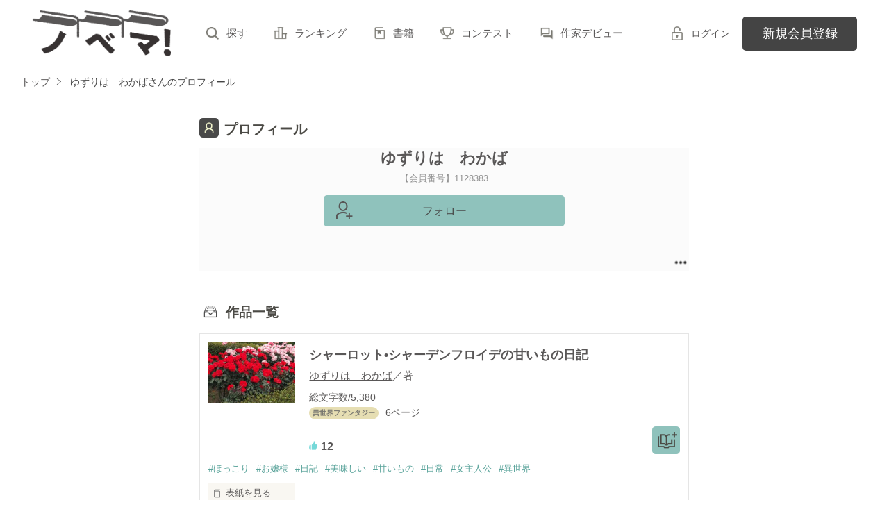

--- FILE ---
content_type: text/html; charset=UTF-8
request_url: https://novema.jp/member/n1128383
body_size: 8607
content:
<!doctype html>
<html lang="ja">
<head>
<meta charset="utf-8">
<meta http-equiv="X-UA-Compatible" content="IE=edge">


<title>ゆずりは　わかばさんのプロフィール | ノベマ！</title>
<meta name="viewport" content="width=device-width, initial-scale=1.0, minimum-scale=1.0, maximum-scale=1.0, user-scalable=no">
<meta data-vmid="description" name="description" content="ゆずりは　わかば シャーロット•シャーデンフロイデの甘いもの日記 重ねる唇 しあわせのさわり心地 | 【ノベマ！】は無料で小説が読めて、誰でも投稿できる小説投稿サイト。人気作は書籍化＆コミカライズ！">
<meta data-vmid="keywords" name="keywords" content="ゆずりは　わかば">
<meta name="language" content="ja">
<link rel="apple-touch-icon-precomposed" href="https://novema.jp/assets/1.0.799/img/apple-touch-icon.png">
<link rel="shortcut icon" href="https://novema.jp/assets/1.0.799/img/favicon.ico">

<meta property="og:locale" content="ja_JP">
<meta data-vmid="og:title" property="og:title" content="ゆずりは　わかばさんのプロフィール | ノベマ！">
<meta data-vmid="og:description" property="og:description" content="ゆずりは　わかば シャーロット•シャーデンフロイデの甘いもの日記 重ねる唇 しあわせのさわり心地 | 【ノベマ！】は無料で小説が読めて、誰でも投稿できる小説投稿サイト。人気作は書籍化＆コミカライズ！">
<meta property="og:image" content="https://novema.jp/assets/1.0.799/img/og_image.png">
<meta data-vmid="og:url" property="og:url" content="https://novema.jp/member/n1128383">
<meta name="twitter:card" content="summary">
<meta name="twitter:site" content="@novema_edit">
<meta name="twitter:title" content="ゆずりは　わかばさんのプロフィール | ノベマ！">
<meta name="twitter:image" content="https://novema.jp/assets/1.0.799/img/og_image.png">
<meta name="referrer" content="origin-when-cross-origin">

<link data-vmid="canonical" rel="canonical" href="https://novema.jp/member/n1128383">


<!-- Google Tag Manager -->
<script>(function(w,d,s,l,i){w[l]=w[l]||[];w[l].push({'gtm.start':
new Date().getTime(),event:'gtm.js'});var f=d.getElementsByTagName(s)[0],
j=d.createElement(s),dl=l!='dataLayer'?'&l='+l:'';j.async=true;j.src=
'https://www.googletagmanager.com/gtm.js?id='+i+dl+'&gtm_auth=jsaCPNkLD6v3rj6CpJiDSA&gtm_preview=env-2&gtm_cookies_win=x';f.parentNode.insertBefore(j,f);
})(window,document,'script','dataLayer','GTM-5NXXHG5');</script>
<!-- End Google Tag Manager -->

<link rel="preload" as="style" href="/build/assets/css-C5AVVmDT.css" /><link rel="modulepreload" href="/build/nv/css-DvJ1WlRz.js" /><link rel="modulepreload" href="/build/common-DQljksxz.js" /><link rel="modulepreload" href="/build/assets/utils-Dhn6GQjo.js" /><link rel="modulepreload" href="/build/assets/gtm-CLavqUxb.js" /><link rel="modulepreload" href="/build/assets/beforeunload-confirm-k_LqQLa5.js" /><link rel="modulepreload" href="/build/assets/lazysizes-DefHUnXI.js" /><link rel="modulepreload" href="/build/assets/toastr-DxCYKGsd.js" /><link rel="modulepreload" href="/build/assets/encoding-japanese-BGtRPSts.js" /><link rel="modulepreload" href="/build/assets/jquery-4TQOUQeH.js" /><link rel="modulepreload" href="/build/assets/constants-B8GFlbkZ.js" /><link rel="modulepreload" href="/build/fav-bookmark-list-btn-CWYynSdj.js" /><link rel="modulepreload" href="/build/assets/vue3-CHWhtqFF.js" /><link rel="modulepreload" href="/build/assets/favorite-bookmark-list-btn-Bq4f2_A4.js" /><link rel="modulepreload" href="/build/assets/vue.esm-bundler-DaFNBbUr.js" /><link rel="modulepreload" href="/build/assets/_plugin-vue_export-helper-DlAUqK2U.js" /><link rel="modulepreload" href="/build/bookmark-register-zltaYZpi.js" /><link rel="modulepreload" href="/build/favorite-author-register-C3XLVYD2.js" /><link rel="stylesheet" href="/build/assets/css-C5AVVmDT.css" /><script type="module" src="/build/nv/css-DvJ1WlRz.js"></script><script type="module" src="/build/common-DQljksxz.js"></script><script type="module" src="/build/fav-bookmark-list-btn-CWYynSdj.js"></script><script type="module" src="/build/bookmark-register-zltaYZpi.js"></script><script type="module" src="/build/favorite-author-register-C3XLVYD2.js"></script></head>

<body class="pc-web">

<!-- Google Tag Manager (noscript) -->
<noscript><iframe src="https://www.googletagmanager.com/ns.html?id=GTM-5NXXHG5&gtm_auth=jsaCPNkLD6v3rj6CpJiDSA&gtm_preview=env-2&gtm_cookies_win=x"
height="0" width="0" style="display:none;visibility:hidden"></iframe></noscript>
<!-- End Google Tag Manager (noscript) -->

<div id="fb-root"></div>
<script async defer src="https://connect.facebook.net/ja_JP/sdk.js#xfbml=1&version=v6.0"></script>
<div id="wrapper" class="">


<header id="header">
    <div class="headerLogo">
        <h1>
            <a href="https://novema.jp">
                                    <img src="https://novema.jp/assets/1.0.799/img/header_logo.svg" alt="ノベマ！">
                            </a>
        </h1>
    </div>
    <div class="headerBtn"><span></span><span></span><span></span><p>メニュー</p></div>

    <nav class="headerNav">
        <div class="navListA">
            <ul>
                <li><a href="https://novema.jp/search">探す</a></li>
                <li><a href="https://novema.jp/ranking">ランキング</a></li>
                <li><a href="https://novema.jp/bookstore">書籍</a></li>
                <li><a href="https://novema.jp/grast/comic">コミック</a></li>
                <li><a href="https://novema.jp/contest">コンテスト</a></li>
                                    <li><a href="https://novema.jp/article/debut">作家デビュー</a></li>
                            </ul>
        </div>
            <div class="navSignup"><a href="https://novema.jp/signup">新規会員登録</a></div>
        <div class="navGuide"><a href="https://novema.jp/article/guide">ノベマ！とは</a></div>
    

        <div class="navListB">
            <ul>
                <li><span class="acd">レーベル</span>
                    <ul><li><a href="https://novema.jp/starts">スターツ出版文庫TOP</a></li>
<li><a href="https://novema.jp/beluck">BeLuckTOP</a></li>
<li><a href="https://novema.jp/grast">グラストTOP</a></li>
</ul>
                </li>
                <li><span class="acd">探す</span>
                    <ul><li><a href="https://novema.jp/search">小説を探す</a></li>
<li><a href="https://novema.jp/updated">新着更新</a></li>
<li><a href="https://novema.jp/good">新着いいね！</a></li>
<li><a href="https://novema.jp/finished">新着完結</a></li>
<li><a href="https://novema.jp/review">新着レビュー</a></li>
<li><a href="https://novema.jp/recommend">編集部オススメ小説</a></li>
<li><a href="https://novema.jp/book">ジャンル別小説一覧</a></li>
<li><a href="https://novema.jp/bbs">コミュニティ</a></li>
</ul>
                </li>
                <li><span class="acd">ランキング</span>
                    <ul><li><a href="https://novema.jp/ranking">総合</a></li>
            <li><a href="https://novema.jp/love-youth/ranking">青春・恋愛</a></li>
            <li><a href="https://novema.jp/youth/ranking">青春</a></li>
            <li><a href="https://novema.jp/love/ranking">恋愛</a></li>
            <li><a href="https://novema.jp/bl/ranking">BL</a></li>
            <li><a href="https://novema.jp/ayakashi/ranking">和風ファンタジー</a></li>
            <li><a href="https://novema.jp/kokyu/ranking">後宮ファンタジー</a></li>
            <li><a href="https://novema.jp/low-fantasy/ranking">現代ファンタジー</a></li>
            <li><a href="https://novema.jp/drama/ranking">ヒューマンドラマ</a></li>
            <li><a href="https://novema.jp/mystery/ranking">ミステリー</a></li>
            <li><a href="https://novema.jp/horror/ranking">ホラー</a></li>
            <li><a href="https://novema.jp/high-fantasy/ranking">異世界（総合）</a></li>
            <li><a href="https://novema.jp/isekai-adventure/ranking">異世界（バトル・冒険）</a></li>
            <li><a href="https://novema.jp/isekai-slow-life/ranking">異世界（スローライフ）</a></li>
            <li><a href="https://novema.jp/love-fantasy/ranking">異世界（恋愛）</a></li>
    </ul>
                </li>
                <li><span class="acd">書籍</span>
                    <ul><li><a href="https://novema.jp/bookstore">発売中の本を探す</a></li>
<li><a href="https://novema.jp/bookstore/schedule">発売予定一覧</a></li>
<li><a href="https://novema.jp/bookstore/writer">書籍化作家一覧</a></li>
</ul>
                </li>
                <li><span class="acd">コミック</span>
                    <ul><li><a href="https://novema.jp/comic/comic-grast">comic グラスト</a></li>
    <li><a href="https://novema.jp/comic/noicomi">noicomi</a></li>
    <li><a href="https://novema.jp/comic/oz-comics">OZcomics</a></li>
</ul>
                </li>
                <li><span class="acd">メディア</span>
                    <ul><li><a href="https://novema.jp/article?tag_name=%E6%98%A0%E7%94%BB%E5%8C%96">映画化された作品情報</a></li></ul>
                </li>
                <li><span class="acd">コンテスト</span>
                    <ul><li><a href="https://novema.jp/contest">コンテスト一覧</a></li>
<li>
    <a href="https://novema.jp/contest/starts/novema-chara-2601">第64回キャラクター短編小説コンテスト「刺激的ギャップヒーローとの和風＆後宮シンデレラストーリー」</a>
</li>
<li>
    <a href="https://novema.jp/contest/starts/mockucon2025">第2回モキュメンタリーホラー小説コンテスト</a>
</li>
<li>
    <a href="https://novema.jp/contest/episode1/02/novema">スターツ出版小説投稿サイト合同企画「第2回1話だけ大賞」ノベマ！会場</a>
</li>
<li>
    <a href="https://novema.jp/contest/starts/novema-chara-2512">第63回キャラクター短編小説コンテスト「青春ボーイズライフ」</a>
</li>
<li>
    <a href="https://novema.jp/contest/starts/10th">スタ文創刊10周年企画「読むだけじゃない読書体験」小説コンテスト</a>
</li>
<li>
    <a href="https://novema.jp/contest/beluck/bl-2510">第3回青春BL小説コンテスト</a>
</li>
<li>
    <a href="https://novema.jp/contest/beluck/bl-short/02">第2回ずっと見守りたい♡BL短編コンテスト</a>
</li>
<li>
    <a href="https://novema.jp/contest/starts/noicomi/novema/scenario09">第9回noicomiマンガシナリオ大賞【ノベマ！】</a>
</li>
</ul>
                </li>
                <li><span class="acd">関連サイト</span>
                    <ul><li><a href="https://www.no-ichigo.jp" target="_blank">野いちご</a></li>
<li><a href="https://www.berrys-cafe.jp" target="_blank">女性に人気の小説を読むなら&nbsp;ベリーズカフェ</a></li>
<li><a href="https://www.ozmall.co.jp" target="_blank">東京女性のための情報サイト&nbsp;OZmall</a></li>
</ul>
                </li>
            </ul>
        </div>
        <div class="navLink">
            <ul><li><a href="https://novema.jp/help">ヘルプ</a></li>
<li><a href="https://novema.jp/legal/terms">利用規約</a></li>
<li><a href="https://novema.jp/legal/guideline">掲載ガイドライン</a></li>
<li><a href="https://novema.jp/legal/terms/bbs">掲示板投稿規約</a></li>
<li><a href="https://starts-pub.jp/privacy_policy" target="_blank">個人情報保護方針</a></li>
<li><a href="https://starts-pub.jp" target="_blank">企業情報</a></li>
</ul>
        </div>
    </nav>

    <div class="headerMenu">
        <div class="headerTool">
            <ul>
                                
                                <li class="headerLogin"><a href="https://novema.jp/login?back_path=%2Fmember%2Fn1128383">ログイン</a></li>
                            </ul>
        </div>

                <div class="headerSignup"><a href="https://novema.jp/signup?back_path=%2Fmember%2Fn1128383">新規会員登録</a></div>
            </div>

</header>


    <div id="breadcrumb" class="breadcrumb">
    <ol id="breadcrumb_inner" itemscope itemtype="http://schema.org/BreadcrumbList">
        <li itemprop="itemListElement" itemscope itemtype="http://schema.org/ListItem">
                <a itemprop="item" href="https://novema.jp">
            <span itemprop="name">トップ</span>
        </a>
                <meta itemprop="position" content="1">
    </li>
        <li itemprop="itemListElement" itemscope itemtype="http://schema.org/ListItem">
                <a itemprop="item" href="https://novema.jp/member/n1128383">
            <span itemprop="name">ゆずりは　わかばさんのプロフィール</span>
        </a>
                <meta itemprop="position" content="2">
    </li>
        </ol>
</div>



<div id="container">
	
<main class="main mainShortC profile">
<section class="section">
        <h2 class="ttlIcon08 indexEdit">
            プロフィール
                    </h2>
        <div class="memberProfile">
            <div class="name">ゆずりは　わかば</div>
            <div class="num">【会員番号】1128383</div>

                    <ul class="bookBtnList">
                                <li>
    <a
        href="javascript:void(0);//member_id=1128383"
        class="favorite-author-register btnFollowOn btnStyle01 alignC"
        data-author-id="1128383"
        data-replace-btn-txt="フォロー中"
            >
        フォロー
    </a>
</li>

                                            </ul>

            
                            <button class="userMenuOpen"></button>

                <div class="modal">
    <div id="modalUserMenu" class="modal_inner" style="display: none;">
        <a href="#" class="close_overlay excludeCompleteModal">×</a>
        <div class="modal_window">
            <a href="#" class="close_btn excludeCompleteModal">
                <img src="https://novema.jp/assets/1.0.799/img/svg/window-close.svg" width="20" height="20" alt="×">
            </a>
            <div class="modal_content">
                <dl>
                    <dt>ゆずりは　わかばさん</dt>
                    <dd><ul class="btnList01">
                                                <li><a class="btnStyle02" href="https://novema.jp/report?uri=https%3A%2F%2Fnovema.jp%2Fmember%2Fn1128383&amp;location=8">このユーザーを通報する</a></li>
                    </ul></dd>
                                            <dd><button class="cancel close_action mt0">キャンセル</button></dd>
                                    </dl>
            </div>
        </div>
    </div>
</div>


                <div class="modal">
    <div id="modalUserBlock" class="modal_inner" style="display: none;">
        <a href="#" class="close_overlay excludeCompleteModal">×</a>
        <div class="modal_window">
            <a href="#" class="close_btn excludeCompleteModal">
                <img src="https://novema.jp/assets/1.0.799/img/svg/window-close.svg" width="20" height="20" alt="×">
            </a>
            <div class="modal_content">
                <dl>
                    <dt>ユーザーのブロック</dt>
                    <dd><p>ゆずりは　わかばさんをブロックします。ブロックするとプロフィールや投稿した小説は表示されなくなります。<br/><span>※ユーザーをブロックするにはログインが必要です。</span></p></dd>
                                            <dd><form method="POST" action="https://novema.jp/member/block"><input type="hidden" name="_token" value="6qVJw2TivqZ9sPyiVTwjHM7b84fwprtYHRm0lJVE" autocomplete="off">
                        <input name="blocked_member_id" type="hidden" value="1128383">
                        <input class="gray" type="submit" value="このユーザーをブロックする" />
                    </form>
                    <button class="cancel close_action">キャンセル</button></dd>
                                    </dl>
            </div>
        </div>
    </div>
</div>

                            </div>

    </section>
    <section class="section">
        <div class="bookList">
            <h3 class="ttlStyle02 indexEdit">
                                作品一覧
                                            </h3>
                                                                <div class="clm">
    <div class="linkGroup">
        <div class="pic">
            <figure><img src="https://novema.jp/img/member/1128383/ystr33b44s-thumb.jpg" alt="シャーロット•シャーデンフロイデの甘いもの日記"></figure>
                                </div>

        <div class="item">
           <div class="title">
                <a href="https://novema.jp/book/n1596498" >
                    シャーロット•シャーデンフロイデの甘いもの日記
                </a>
                                            </div>
                        <div class="name">
            <a class="innerLink" 
                href="https://novema.jp/member/n1128383" 
                >
                ゆずりは　わかば</a>／著
            </div>
            <p>総文字数/5,380</p>
            <p>
                <span class="tag genre_name txt_genre_val200">
                    異世界ファンタジー</span>6ページ
            </p>
            <div class="tool">
                <div class="like">12</div>
                <div class="gpEntry">
                                </div>
                                <div class="bookshelf">
    <a
        class="bookmark-register "
        href="javascript:void(0);//book_id=1596498"
        data-url="https://novema.jp/web-api/bookmark/save/n1596498"
            >
        <img src="https://novema.jp/assets/1.0.799/img/icn_bookshelf01.png" alt="本棚に入れる">
    </a>
</div>


                
                            </div>
        </div>
        <a class="mainLink forSP" href="https://novema.jp/book/n1596498" ></a>
    </div>

    <ul class="keyword">
            <li>
            <a href="https://novema.jp/search/book?word=%E3%81%BB%E3%81%A3%E3%81%93%E3%82%8A" 
                >
                #ほっこり
            </a>
        </li>
            <li>
            <a href="https://novema.jp/search/book?word=%E3%81%8A%E5%AC%A2%E6%A7%98" 
                >
                #お嬢様
            </a>
        </li>
            <li>
            <a href="https://novema.jp/search/book?word=%E6%97%A5%E8%A8%98" 
                >
                #日記
            </a>
        </li>
            <li>
            <a href="https://novema.jp/search/book?word=%E7%BE%8E%E5%91%B3%E3%81%97%E3%81%84" 
                >
                #美味しい
            </a>
        </li>
            <li>
            <a href="https://novema.jp/search/book?word=%E7%94%98%E3%81%84%E3%82%82%E3%81%AE" 
                >
                #甘いもの
            </a>
        </li>
            <li>
            <a href="https://novema.jp/search/book?word=%E6%97%A5%E5%B8%B8" 
                >
                #日常
            </a>
        </li>
            <li>
            <a href="https://novema.jp/search/book?word=%E5%A5%B3%E4%B8%BB%E4%BA%BA%E5%85%AC" 
                >
                #女主人公
            </a>
        </li>
            <li>
            <a href="https://novema.jp/search/book?word=%E7%95%B0%E4%B8%96%E7%95%8C" 
                >
                #異世界
            </a>
        </li>
    
    </ul>

    <div class="bookCoverPre">
        <div class="relatedtitle">
            <span>表紙を見る</span>
            <span>表紙を閉じる</span>
        </div>
        <div class="relatedlist">
            <div class="defTxt alignL">これは、3つ隔てたお隣の世界に存在する別の地球に住む、とあるお嬢様の日記を和訳したものである。
シャーロット女史が日々口にしている甘いものの記録を、なるべく想像しやすいように意訳したため、本来の内容とは多少乖離している場合があるが、未知の言語が元であること、言語研究が未だ発展途上であることをご理解いただきたい。</div>
            <ul class="bookBtnList">
                <li><a href="https://novema.jp/book/n1596498"  class="btnBookRead">作品を読む</a></li>
            </ul>
        </div>
    </div>


    
</div>

                                    <div class="clm">
    <div class="linkGroup">
        <div class="pic">
            <figure><img src="https://novema.jp/img/member/1128383/ib5hsqfzng-thumb.jpg" alt="重ねる唇"></figure>
                                </div>

        <div class="item">
           <div class="title">
                <a href="https://novema.jp/book/n1597782" >
                    重ねる唇
                </a>
                                            </div>
                        <div class="name">
            <a class="innerLink" 
                href="https://novema.jp/member/n1128383" 
                >
                ゆずりは　わかば</a>／著
            </div>
            <p>総文字数/3,888</p>
            <p>
                <span class="tag genre_name txt_genre_val800">
                    BL</span>2ページ
            </p>
            <div class="tool">
                <div class="like">4</div>
                <div class="gpEntry">
                                </div>
                                <div class="bookshelf">
    <a
        class="bookmark-register "
        href="javascript:void(0);//book_id=1597782"
        data-url="https://novema.jp/web-api/bookmark/save/n1597782"
            >
        <img src="https://novema.jp/assets/1.0.799/img/icn_bookshelf01.png" alt="本棚に入れる">
    </a>
</div>


                
                            </div>
        </div>
        <a class="mainLink forSP" href="https://novema.jp/book/n1597782" ></a>
    </div>

    <ul class="keyword">
            <li>
            <a href="https://novema.jp/search/book?word=%E9%AB%98%E6%A0%A1%E7%94%9F" 
                >
                #高校生
            </a>
        </li>
            <li>
            <a href="https://novema.jp/search/book?word=%E5%88%87%E3%81%AA%E3%81%84" 
                >
                #切ない
            </a>
        </li>
            <li>
            <a href="https://novema.jp/search/book?word=%E3%81%99%E3%82%8C%E9%81%95%E3%81%84" 
                >
                #すれ違い
            </a>
        </li>
            <li>
            <a href="https://novema.jp/search/book?word=%E3%82%B8%E3%83%A5%E3%83%96%E3%83%8A%E3%82%A4%E3%83%AB" 
                >
                #ジュブナイル
            </a>
        </li>
            <li>
            <a href="https://novema.jp/search/book?word=%E5%90%8C%E6%80%A7%E6%84%9B" 
                >
                #同性愛
            </a>
        </li>
            <li>
            <a href="https://novema.jp/search/book?word=%E3%82%AD%E3%82%B9" 
                >
                #キス
            </a>
        </li>
            <li>
            <a href="https://novema.jp/search/book?word=BL" 
                >
                #BL
            </a>
        </li>
            <li>
            <a href="https://novema.jp/search/book?word=%E5%A4%8F" 
                >
                #夏
            </a>
        </li>
    
    </ul>



    
</div>

                                    <div class="clm">
    <div class="linkGroup">
        <div class="pic">
            <figure><img src="https://novema.jp/img/member/1128383/8uzzr5aui0-thumb.jpg" alt="しあわせのさわり心地"></figure>
                                </div>

        <div class="item">
           <div class="title">
                <a href="https://novema.jp/book/n1585053" >
                    しあわせのさわり心地
                </a>
                <span class="icnEnd">完</span>                            </div>
                        <div class="name">
            <a class="innerLink" 
                href="https://novema.jp/member/n1128383" 
                >
                ゆずりは　わかば</a>／著
            </div>
            <p>総文字数/3,366</p>
            <p>
                <span class="tag genre_name txt_genre_val100">
                    青春・恋愛</span>1ページ
            </p>
            <div class="tool">
                <div class="like">11</div>
                <div class="gpEntry">
                                </div>
                                <div class="bookshelf">
    <a
        class="bookmark-register "
        href="javascript:void(0);//book_id=1585053"
        data-url="https://novema.jp/web-api/bookmark/save/n1585053"
            >
        <img src="https://novema.jp/assets/1.0.799/img/icn_bookshelf01.png" alt="本棚に入れる">
    </a>
</div>


                
                            </div>
        </div>
        <a class="mainLink forSP" href="https://novema.jp/book/n1585053" ></a>
    </div>

    <ul class="keyword">
            <li>
            <a href="https://novema.jp/search/book?word=%E3%82%AD%E3%83%A3%E3%83%A9%E7%9F%AD%E7%B7%A82" 
                >
                #キャラ短編2
            </a>
        </li>
            <li>
            <a href="https://novema.jp/search/book?word=%E5%84%AA%E3%81%97%E3%81%84" 
                >
                #優しい
            </a>
        </li>
            <li>
            <a href="https://novema.jp/search/book?word=%E5%90%8C%E6%A3%B2" 
                >
                #同棲
            </a>
        </li>
            <li>
            <a href="https://novema.jp/search/book?word=%E6%97%A5%E5%B8%B8" 
                >
                #日常
            </a>
        </li>
            <li>
            <a href="https://novema.jp/search/book?word=%E6%9C%88%E5%A4%9C" 
                >
                #月夜
            </a>
        </li>
            <li>
            <a href="https://novema.jp/search/book?word=%E3%81%97%E3%81%82%E3%82%8F%E3%81%9B" 
                >
                #しあわせ
            </a>
        </li>
            <li>
            <a href="https://novema.jp/search/book?word=%E6%81%8B%E6%84%9B" 
                >
                #恋愛
            </a>
        </li>
            <li>
            <a href="https://novema.jp/search/book?word=%E3%81%BB%E3%81%A3%E3%81%93%E3%82%8A" 
                >
                #ほっこり
            </a>
        </li>
    
    </ul>



    
</div>

                                    <div class="clm">
    <div class="linkGroup">
        <div class="pic">
            <figure><img src="https://novema.jp/img/member/1128383/qap8du1aaz-thumb.jpg" alt="白蛇神楽、冬の空"></figure>
                                </div>

        <div class="item">
           <div class="title">
                <a href="https://novema.jp/book/n1582177" >
                    白蛇神楽、冬の空
                </a>
                <span class="icnEnd">完</span>                            </div>
                        <div class="name">
            <a class="innerLink" 
                href="https://novema.jp/member/n1128383" 
                >
                ゆずりは　わかば</a>／著
            </div>
            <p>総文字数/6,950</p>
            <p>
                <span class="tag genre_name txt_genre_val200">
                    和風ファンタジー</span>1ページ
            </p>
            <div class="tool">
                <div class="like">4</div>
                <div class="gpEntry">
                                </div>
                                <div class="bookshelf">
    <a
        class="bookmark-register "
        href="javascript:void(0);//book_id=1582177"
        data-url="https://novema.jp/web-api/bookmark/save/n1582177"
            >
        <img src="https://novema.jp/assets/1.0.799/img/icn_bookshelf01.png" alt="本棚に入れる">
    </a>
</div>


                
                            </div>
        </div>
        <a class="mainLink forSP" href="https://novema.jp/book/n1582177" ></a>
    </div>

    <ul class="keyword">
            <li>
            <a href="https://novema.jp/search/book?word=%E3%82%AD%E3%83%A3%E3%83%A9%E7%9F%AD%E7%B7%A81" 
                >
                #キャラ短編1
            </a>
        </li>
            <li>
            <a href="https://novema.jp/search/book?word=%E3%81%82%E3%82%84%E3%81%8B%E3%81%97" 
                >
                #あやかし
            </a>
        </li>
            <li>
            <a href="https://novema.jp/search/book?word=%E5%B9%BC%E3%81%AA%E3%81%98%E3%81%BF" 
                >
                #幼なじみ
            </a>
        </li>
            <li>
            <a href="https://novema.jp/search/book?word=%E7%94%B7%E6%80%A7%E7%9B%AE%E7%B7%9A" 
                >
                #男性目線
            </a>
        </li>
            <li>
            <a href="https://novema.jp/search/book?word=1%E8%A9%B1%E5%AE%8C%E7%B5%90" 
                >
                #1話完結
            </a>
        </li>
            <li>
            <a href="https://novema.jp/search/book?word=%E9%9D%92%E6%98%A5" 
                >
                #青春
            </a>
        </li>
            <li>
            <a href="https://novema.jp/search/book?word=%E4%B8%AD%E5%AD%A6%E7%94%9F" 
                >
                #中学生
            </a>
        </li>
            <li>
            <a href="https://novema.jp/search/book?word=%E5%88%9D%E6%81%8B" 
                >
                #初恋
            </a>
        </li>
    
    </ul>



    
</div>

                                    </div>
                    <ul class="arwList01 alignR">
                <li><a href="https://novema.jp/member/n1128383/book">作品をすべて見る</a></li>
            </ul>
            </section>

    <section class="section">
        
        <div class="book_list_vertical card openList others_page"
             id="bookmark-lists"
             routes="{&quot;web-api.bookmarkList.favorite.register&quot;:&quot;\/web-api\/bookmark-list\/n{bookmark_list_id}\/favorite\/{register_type}&quot;}">
            <h3 class="ttlStyle02 indexEdit">
                公開リスト一覧
                            </h3>
                            公開されているリストはありません。
                    </div>
        </section>

    <section class="section">
        <div class="memberReview">
            <h3 class="ttlStyle02 indexEdit">
                レビュー一覧
                            </h3>
                            レビューした作品はありません。
                    </div>
            </section>

    <section class="section">
        <div class="memberMylink">
            <h3 class="ttlStyle02 indexEdit">
                マイリンク
                            </h3>
            <ul>
                            マイリンクの設定がありません。
                        </ul>
        </div>
    </section>


            <section class="section">
            <div class="memberFollow">
                <h3 class="ttlStyle02 indexEdit">
                     フォロー中のユーザー                      
                                                            </h3>
                <ul>
                                              まだフォロー中のユーザーはいません。                     
                </ul>
            </div>
        </section>
    </main>




</div>
<div class="pagetop"><a href="#">pagetop</a></div>

<footer id="footer">
    <div class="footerA">
        <div class="inner">
            <nav class="footerNav">
                <dl>
                    <dt>レーベル</dt>
                    <dd>
                        <ul><li><a href="https://novema.jp/starts">スターツ出版文庫TOP</a></li>
<li><a href="https://novema.jp/beluck">BeLuckTOP</a></li>
<li><a href="https://novema.jp/grast">グラストTOP</a></li>
</ul>
                    </dd>
                    <dt>探す</dt>
                    <dd>
                        <ul><li><a href="https://novema.jp/search">小説を探す</a></li>
<li><a href="https://novema.jp/updated">新着更新</a></li>
<li><a href="https://novema.jp/good">新着いいね！</a></li>
<li><a href="https://novema.jp/finished">新着完結</a></li>
<li><a href="https://novema.jp/review">新着レビュー</a></li>
<li><a href="https://novema.jp/recommend">編集部オススメ小説</a></li>
<li><a href="https://novema.jp/book">ジャンル別小説一覧</a></li>
<li><a href="https://novema.jp/bbs">コミュニティ</a></li>
</ul>
                    </dd>
                </dl>
                <dl>
                    <dt>ランキング</dt>
                    <dd>
                        <ul><li><a href="https://novema.jp/ranking">総合</a></li>
            <li><a href="https://novema.jp/love-youth/ranking">青春・恋愛</a></li>
            <li><a href="https://novema.jp/youth/ranking">青春</a></li>
            <li><a href="https://novema.jp/love/ranking">恋愛</a></li>
            <li><a href="https://novema.jp/bl/ranking">BL</a></li>
            <li><a href="https://novema.jp/ayakashi/ranking">和風ファンタジー</a></li>
            <li><a href="https://novema.jp/kokyu/ranking">後宮ファンタジー</a></li>
            <li><a href="https://novema.jp/low-fantasy/ranking">現代ファンタジー</a></li>
            <li><a href="https://novema.jp/drama/ranking">ヒューマンドラマ</a></li>
            <li><a href="https://novema.jp/mystery/ranking">ミステリー</a></li>
            <li><a href="https://novema.jp/horror/ranking">ホラー</a></li>
            <li><a href="https://novema.jp/high-fantasy/ranking">異世界（総合）</a></li>
            <li><a href="https://novema.jp/isekai-adventure/ranking">異世界（バトル・冒険）</a></li>
            <li><a href="https://novema.jp/isekai-slow-life/ranking">異世界（スローライフ）</a></li>
            <li><a href="https://novema.jp/love-fantasy/ranking">異世界（恋愛）</a></li>
    </ul>
                    </dd>
                </dl>
                <dl>
                    <dt>書籍</dt>
                    <dd>
                        <ul><li><a href="https://novema.jp/bookstore">発売中の本を探す</a></li>
<li><a href="https://novema.jp/bookstore/schedule">発売予定一覧</a></li>
<li><a href="https://novema.jp/bookstore/writer">書籍化作家一覧</a></li>
</ul>
                    </dd>
                    <dt>コミック</dt>
                    <dd>
                        <ul><li><a href="https://novema.jp/comic/comic-grast">comic グラスト</a></li>
    <li><a href="https://novema.jp/comic/noicomi">noicomi</a></li>
    <li><a href="https://novema.jp/comic/oz-comics">OZcomics</a></li>
</ul>
                    </dd>
                    <dt>メディア</dt>
                    <dd>
                        <ul><li><a href="https://novema.jp/article?tag_name=%E6%98%A0%E7%94%BB%E5%8C%96">映画化された作品情報</a></li></ul>
                    </dd>
                </dl>
                <dl>
                    <dt>開催中のコンテスト</dt>
                    <dd>
                        <ul><li><a href="https://novema.jp/contest">コンテスト一覧</a></li>
<li>
    <a href="https://novema.jp/contest/starts/novema-chara-2601">第64回キャラクター短編小説コンテスト「刺激的ギャップヒーローとの和風＆後宮シンデレラストーリー」</a>
</li>
<li>
    <a href="https://novema.jp/contest/starts/mockucon2025">第2回モキュメンタリーホラー小説コンテスト</a>
</li>
<li>
    <a href="https://novema.jp/contest/episode1/02/novema">スターツ出版小説投稿サイト合同企画「第2回1話だけ大賞」ノベマ！会場</a>
</li>
<li>
    <a href="https://novema.jp/contest/starts/novema-chara-2512">第63回キャラクター短編小説コンテスト「青春ボーイズライフ」</a>
</li>
<li>
    <a href="https://novema.jp/contest/starts/10th">スタ文創刊10周年企画「読むだけじゃない読書体験」小説コンテスト</a>
</li>
<li>
    <a href="https://novema.jp/contest/beluck/bl-2510">第3回青春BL小説コンテスト</a>
</li>
<li>
    <a href="https://novema.jp/contest/beluck/bl-short/02">第2回ずっと見守りたい♡BL短編コンテスト</a>
</li>
<li>
    <a href="https://novema.jp/contest/starts/noicomi/novema/scenario09">第9回noicomiマンガシナリオ大賞【ノベマ！】</a>
</li>
</ul>
                    </dd>
                </dl>
                <dl>
                    <dt>公式アカウント</dt>
                    <dd>
                        <ul><li><a href="https://twitter.com/novema_edit" target="_blank">X（Twitter）</a></li></ul>
                    </dd>
                    <dt>関連サイト</dt>
                    <dd>
                        <ul><li><a href="https://www.no-ichigo.jp" target="_blank">野いちご</a></li>
<li><a href="https://www.berrys-cafe.jp" target="_blank">女性に人気の小説を読むなら&nbsp;ベリーズカフェ</a></li>
<li><a href="https://www.ozmall.co.jp" target="_blank">東京女性のための情報サイト&nbsp;OZmall</a></li>
</ul>
                    </dd>
                </dl>
            </nav>
        </div>
    </div>
    <div class="footerB">
        <div class="inner">
            <div class="footerLink">
                <ul><li><a href="https://novema.jp/help">ヘルプ</a></li>
<li><a href="https://novema.jp/legal/terms">利用規約</a></li>
<li><a href="https://novema.jp/legal/guideline">掲載ガイドライン</a></li>
<li><a href="https://novema.jp/legal/terms/bbs">掲示板投稿規約</a></li>
<li><a href="https://starts-pub.jp/privacy_policy" target="_blank">個人情報保護方針</a></li>
<li><a href="https://starts-pub.jp" target="_blank">企業情報</a></li>
</ul>
            </div>
        </div>
    </div>
    <div class="footerC">
        <div class="inner">
            <div class="footerLogo"><a href="https://starts-pub.jp" target="_blank"><img src="https://novema.jp/assets/1.0.799/img/logo_starts.png" alt="スターツ出版株式会社"></a></div>
        </div>
    </div>
</footer>

</div><!-- / #wrapper -->

<script src="https://novema.jp/assets/1.0.799/js/jquery-3.1.1.min.js"></script>
<script>
document.addEventListener('DOMContentLoaded', function (event) {
    (function () {
    const modal = document.getElementById('modalUserMenu');
    if (!modal) return;
    // open
    

        const triggerElements = document.querySelectorAll('.userMenuOpen');
    triggerElements.forEach(trigger => {
        trigger.addEventListener('click', function (e) {
            fadeIn(modal);
            e.preventDefault();
            e.stopPropagation();
        });
    });
    
    // close
    const closeSelectors = ['.close_overlay', '.close_btn', '.close_action'];
    const closeButtons = modal.querySelectorAll(closeSelectors.join(','));

    closeButtons.forEach(btn => {
        btn.addEventListener('click', function (e) {
            fadeOut(modal);
            e.preventDefault();
            e.stopPropagation();
        });
    });

    function fadeIn(el) {
        el.classList.remove('fade_out');
        el.style.display = '';
        el.classList.add('fade_in');
    }

    function fadeOut(el) {
        el.classList.remove('fade_in');
        el.classList.add('fade_out');
        setTimeout(() => {
            el.style.display = 'none';
        }, 300);
    }
})();
(function () {
    const modal = document.getElementById('modalUserBlock');
    if (!modal) return;
    // open
    

        const triggerElements = document.querySelectorAll('.userBlockOpen');
    triggerElements.forEach(trigger => {
        trigger.addEventListener('click', function (e) {
            fadeIn(modal);
            e.preventDefault();
            e.stopPropagation();
        });
    });
    
    // close
    const closeSelectors = ['.close_overlay', '.close_btn', '.close_action'];
    const closeButtons = modal.querySelectorAll(closeSelectors.join(','));

    closeButtons.forEach(btn => {
        btn.addEventListener('click', function (e) {
            fadeOut(modal);
            e.preventDefault();
            e.stopPropagation();
        });
    });

    function fadeIn(el) {
        el.classList.remove('fade_out');
        el.style.display = '';
        el.classList.add('fade_in');
    }

    function fadeOut(el) {
        el.classList.remove('fade_in');
        el.classList.add('fade_out');
        setTimeout(() => {
            el.style.display = 'none';
        }, 300);
    }
})();


function toggleOpen()
{
    this.classList.toggle('open');
    var panel = this.nextElementSibling;
    panel.style.setProperty('--related-list-height', panel.scrollHeight + 'px');
    panel.classList.toggle('open');
}
for (var t of document.querySelectorAll('.relatedtitle')) {
    t.addEventListener('click', toggleOpen);
}
});
</script>



</body>
</html>

